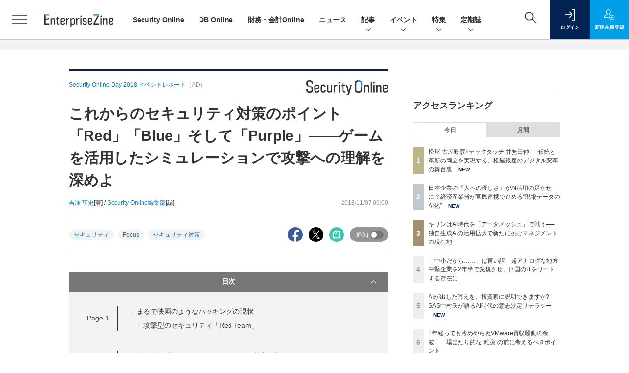

--- FILE ---
content_type: text/html; charset=utf-8
request_url: https://www.google.com/recaptcha/api2/aframe
body_size: 184
content:
<!DOCTYPE HTML><html><head><meta http-equiv="content-type" content="text/html; charset=UTF-8"></head><body><script nonce="NGkVs81MoSO8vxZB0-tbcA">/** Anti-fraud and anti-abuse applications only. See google.com/recaptcha */ try{var clients={'sodar':'https://pagead2.googlesyndication.com/pagead/sodar?'};window.addEventListener("message",function(a){try{if(a.source===window.parent){var b=JSON.parse(a.data);var c=clients[b['id']];if(c){var d=document.createElement('img');d.src=c+b['params']+'&rc='+(localStorage.getItem("rc::a")?sessionStorage.getItem("rc::b"):"");window.document.body.appendChild(d);sessionStorage.setItem("rc::e",parseInt(sessionStorage.getItem("rc::e")||0)+1);localStorage.setItem("rc::h",'1764422475863');}}}catch(b){}});window.parent.postMessage("_grecaptcha_ready", "*");}catch(b){}</script></body></html>

--- FILE ---
content_type: text/javascript;charset=utf-8
request_url: https://api.cxense.com/public/widget/data?json=%7B%22context%22%3A%7B%22referrer%22%3A%22%22%2C%22categories%22%3A%7B%22testgroup%22%3A%2255%22%7D%2C%22parameters%22%3A%5B%7B%22key%22%3A%22userState%22%2C%22value%22%3A%22anon%22%7D%2C%7B%22key%22%3A%22page%22%2C%22value%22%3A%223%22%7D%2C%7B%22key%22%3A%22testGroup%22%2C%22value%22%3A%2255%22%7D%2C%7B%22key%22%3A%22loadDelay%22%2C%22value%22%3A%223.1%22%7D%2C%7B%22key%22%3A%22testgroup%22%2C%22value%22%3A%2255%22%7D%5D%2C%22autoRefresh%22%3Afalse%2C%22url%22%3A%22https%3A%2F%2Fenterprisezine.jp%2Farticle%2Fdetail%2F11222%3Fp%3D3%22%2C%22browserTimezone%22%3A%220%22%7D%2C%22widgetId%22%3A%22fd96b97830bedf42949ce6ee0e2fb72c747f23c3%22%2C%22user%22%3A%7B%22ids%22%3A%7B%22usi%22%3A%22mikbkzxhp3hv15my%22%7D%7D%2C%22prnd%22%3A%22mikbkzxh4ma918st%22%7D&media=javascript&sid=1139585087115861189&widgetId=fd96b97830bedf42949ce6ee0e2fb72c747f23c3&resizeToContentSize=true&useSecureUrls=true&usi=mikbkzxhp3hv15my&rnd=40211563&prnd=mikbkzxh4ma918st&tzo=0&callback=cXJsonpCB3
body_size: 10805
content:
/**/
cXJsonpCB3({"httpStatus":200,"response":{"items":[{"recs-image":"https://enterprisezine.jp/static/images/article/22427/22427-arena.png","description":"2025年7月17日、HashiCorpは年次イベント「HashiCorp Do Cloud Right Summit Tokyo」を都内で開催。同社の最新技術が発表されたほか、ユーザー企業4社が登壇しHashiCorp製品の活用事例を紹介した。各企業がクラウド環境の構築・運用においてどのような課題に直面し、それを解決に導いたのか。その全貌が明かされた。","collection":"EnterpriseZine","sho-publish-d":"20251030","title":"MUFG、スクウェア・エニックスなどが進める“着実な”システム基盤刷新:クラウドシフトで見据える未来","url":"https://enterprisezine.jp/article/detail/22427","dominantimage":"https://ez-cdn.shoeisha.jp/static/images/article/22427/22427-top.png","recs-rawtitle":"MUFG、スクウェア・エニックスなどが進める“着実な”システム基盤刷新：クラウドシフトで見据える未来 (1/5)|EnterpriseZine（エンタープライズジン）","dominantthumbnail":"https://content-thumbnail.cxpublic.com/content/dominantthumbnail/85b4dfd5d1c6e1a379d3b670c089d5f6cba862db.jpg?6902bdb6","campaign":"2","testId":"194","id":"85b4dfd5d1c6e1a379d3b670c089d5f6cba862db","placement":"2","click_url":"https://api.cxense.com/public/widget/click/[base64]","sho-article-type":"タイアップ"},{"recs-image":"https://enterprisezine.jp/static/images/article/23010/23010_001_list.jpg","description":"地政学リスク、関税措置、原材料不足──「消防士」のように混乱に対処し続けるサプライチェーン担当者に、SAPが新たな武器を提供する。SAP Connect 2025で発表された新製品「Supply Chain Orchestration」は、ナレッジグラフとAIを駆使し、多階層のサプライチェーン全体をリアルタイムで可視化。リスクの早期検出から代替案の提案まで、不確実性の時代に即応できる最適化基盤の構築を目指す。","collection":"EnterpriseZine","sho-publish-d":"20251030","title":"「企業内消防隊」を救え──SAPが挑む、混乱するサプライチェーンの即応最適化","url":"https://enterprisezine.jp/article/detail/23010","dominantimage":"https://ez-cdn.shoeisha.jp/static/images/article/23010/23010_001.jpg","recs-rawtitle":"「企業内消防隊」を救え──SAPが挑む、混乱するサプライチェーンの即応最適化 (1/3)|EnterpriseZine（エンタープライズジン）","dominantthumbnail":"https://content-thumbnail.cxpublic.com/content/dominantthumbnail/ef1d0e3f88a51626028f72c36773b3f6bd1bd564.jpg?6902abd8","campaign":"2","testId":"194","id":"ef1d0e3f88a51626028f72c36773b3f6bd1bd564","placement":"2","click_url":"https://api.cxense.com/public/widget/click/[base64]","sho-article-type":"記事"},{"recs-image":"https://enterprisezine.jp/static/images/article/22720/22720-arena.png","description":"サイバー攻撃の高度化・巧妙化にともない、組織におけるCSIRT(Computer Security Incident Response Team)構築の重要性がますます高まっている。しかし、未だ多くの組織がCSIRT体制の整備と運用に課題を抱えているのが現状だ。9月に編集部が開催した「Security Online Day 2025 秋の陣」に日本シーサート協議会 理事長の北村 達也氏が登壇し、CSIRTの体制整備のポイントなどについて実例を交えながら解説した。","collection":"EnterpriseZine","sho-publish-d":"20251030","title":"真に機能するCSIRTに必要なポイント、平時からできる備えとは?日本シーサート協議会 理事長が語る","url":"https://enterprisezine.jp/article/detail/22720","dominantimage":"https://ez-cdn.shoeisha.jp/static/images/article/22720/22720-ogp.png","recs-rawtitle":"真に機能するCSIRTに必要なポイント、平時からできる備えとは？日本シーサート協議会 理事長が語る (1/4)|EnterpriseZine（エンタープライズジン）","dominantthumbnail":"https://content-thumbnail.cxpublic.com/content/dominantthumbnail/809ddd131b1b0ade0366f09ae205f1cc7839586a.jpg?69029eae","campaign":"2","testId":"194","id":"809ddd131b1b0ade0366f09ae205f1cc7839586a","placement":"2","click_url":"https://api.cxense.com/public/widget/click/[base64]","sho-article-type":"記事"},{"recs-image":"https://enterprisezine.jp/static/images/article/22817/jaguar_side.png","description":"第6回は「Geminiと協働するデータサイエンス業務の新しい形」と題して、データ分析業務における具体的なGeminiの活用事例を紹介します。執筆は、auコマース&ライフの奥野が担当しました。データサイエンティストとして、弊社が運用する総合ショッピングサイト「au PAY マーケット」の主要KPIの動向レポートやユーザー行動の分析など、事業推進に必要な統計解析を行っています。今回はそうした実務から得られた知見を共有します。","collection":"EnterpriseZine","sho-publish-d":"20251029","title":"データサイエンティストを疲弊させてきた“分析前処理”が「Gemini」で改善!活用法を実例で解説","url":"https://enterprisezine.jp/article/detail/22817","dominantimage":"https://ez-cdn.shoeisha.jp/static/images/article/22817/jaguar_top.png","recs-rawtitle":"データサイエンティストを疲弊させてきた“分析前処理”が「Gemini」で改善！活用法を実例で解説 (1/3)|EnterpriseZine（エンタープライズジン）","dominantthumbnail":"https://content-thumbnail.cxpublic.com/content/dominantthumbnail/6301200d83f4a3a2016a8854fd5bbb1124173cc9.jpg?69014cf6","campaign":"2","testId":"194","id":"6301200d83f4a3a2016a8854fd5bbb1124173cc9","placement":"2","click_url":"https://api.cxense.com/public/widget/click/[base64]","sho-article-type":"記事"},{"recs-image":"https://enterprisezine.jp/static/images/article/22726/22726-arena.png","description":"XaaSの登場によりサイバー攻撃が激化している現在、それに対処するセキュリティ人材は圧倒的に不足している。日本企業で特に深刻なのは、セキュリティ戦略・企画を担う人材の不足だ。必要な人材の獲得・育成に際して考えるべきことは何か、経営層や管理職など多忙なプロパー人材にセキュリティ戦略・企画のトレーニングを施すうえでリーズナブルかつ効果的な方法はあるのか。また、昨今は「生成AI」を抜きにしてセキュリティ施策や人材育成を考えることはできない。セキュリティ業務における人と生成AIの役割分担をどう考え、人材育成に注力していくべきか──2025年9月4日〜5日に開催された「Security Online Day 2025 秋の陣」で、NICT(情報通信研究機構)ナショナルサイバートレーニングセンター長の園田道夫氏が「生成AI時代のセキュリティ人材育成のあり方」について語った。","collection":"EnterpriseZine","sho-publish-d":"20251028","title":"人材は「天下の回りもの」NICT園田氏が語る、生成AI時代のセキュリティ人材育成で企業が見るべき視点","url":"https://enterprisezine.jp/article/detail/22726","dominantimage":"https://ez-cdn.shoeisha.jp/static/images/article/22726/22726-top1.png","recs-rawtitle":"人材は「天下の回りもの」NICT園田氏が語る、生成AI時代のセキュリティ人材育成で企業が見るべき視点 (1/4)|EnterpriseZine（エンタープライズジン）","dominantthumbnail":"https://content-thumbnail.cxpublic.com/content/dominantthumbnail/430217c7b485389823eda0ab90cdc66ac8c6bf35.jpg?69000a6e","campaign":"2","testId":"194","id":"430217c7b485389823eda0ab90cdc66ac8c6bf35","placement":"2","click_url":"https://api.cxense.com/public/widget/click/[base64]","sho-article-type":"記事"},{"recs-image":"https://enterprisezine.jp/static/images/article/22596/22596_400.jpg","description":"ASEAN地域を中心に、多様な水環境事業を展開するクボタ。さらなる事業拡大のために同社が取り組んだのは、タイ、ベトナム、フィリピン3ヵ国における水環境事業の現地法人へのクラウドERP「Oracle NetSuite(以下、NetSuite)」の導入だ。先ごろ、NetSuite(日本オラクル)の年次カンファレンス「SuiteConnect Tokyo」に同社 成家将吾氏が登壇し、「3ヵ国で一斉導入──クボタのASEAN水環境事業の成長を支えるNetSuite」と題したセッションで取り組みの裏側を紹介した。","collection":"EnterpriseZine","sho-publish-d":"20251028","title":"クボタが挑んだASEAN3ヵ国での基幹システム“同時”導入 「三位一体」で推進したプロジェクトの裏側","url":"https://enterprisezine.jp/article/detail/22596","dominantimage":"https://ez-cdn.shoeisha.jp/static/images/article/22596/22596_1200.jpg","recs-rawtitle":"クボタが挑んだASEAN3ヵ国での基幹システム“同時”導入 「三位一体」で推進したプロジェクトの裏側 (1/3)|EnterpriseZine（エンタープライズジン）","dominantthumbnail":"https://content-thumbnail.cxpublic.com/content/dominantthumbnail/156e75ba74e91c3fed5cb53c5feb612aba07e0fb.jpg?68fff9d8","campaign":"2","testId":"194","id":"156e75ba74e91c3fed5cb53c5feb612aba07e0fb","placement":"2","click_url":"https://api.cxense.com/public/widget/click/[base64]","sho-article-type":"記事"},{"recs-image":"https://enterprisezine.jp/static/images/article/22716/22716_side.png","description":"「Security Online Day 2025 秋の陣」では、ウィズセキュア サイバーセキュリティ技術本部 プロダクトマーケティングマネージャの神田貴雅氏が、「組織が直面するEDRの課題 | EDR普及加速の今、押さえるべきセキュリティ運用の新常識」と題し講演した。ランサムウェアやサプライチェーン攻撃といった巧妙な手法で世界中の組織が狙われている。こうした状況では、EDR(Endpoint Detection and Response)が組織のセキュリティ基盤として極めて重要だ。一方で、EDR導入後の効果的な運用には課題があり、特にリソース不足に悩む企業は少なくない。EDRの有効活用に焦点を当て、企業がどのように対処すべきか実践的な方法が解説された。","collection":"EnterpriseZine","sho-publish-d":"20251027","title":"英国では死亡事件も......ランサムウェア攻撃の潮流を掴む──煩雑化するセキュリティ運用の“新常識”とは?","url":"https://enterprisezine.jp/article/detail/22716","dominantimage":"https://ez-cdn.shoeisha.jp/static/images/article/22716/22716_top.png","recs-rawtitle":"英国では死亡事件も……ランサムウェア攻撃の潮流を掴む──煩雑化するセキュリティ運用の“新常識”とは？ (1/3)|EnterpriseZine（エンタープライズジン）","dominantthumbnail":"https://content-thumbnail.cxpublic.com/content/dominantthumbnail/4e2ca26863900bfbee9e378f0f17d400b360b570.jpg?68fed32d","campaign":"2","testId":"194","id":"4e2ca26863900bfbee9e378f0f17d400b360b570","placement":"2","click_url":"https://api.cxense.com/public/widget/click/[base64]","sho-article-type":"タイアップ"},{"recs-image":"https://enterprisezine.jp/static/images/article/22719/22719-arena.png","description":"生成AIの利用が当たり前となりつつある今、企業をはじめとする組織は「AIを狙ったサイバー攻撃」「AIの利用を通じた意図せぬ情報流出」「AIを悪用した攻撃」などに対応できる体制を構築しなければならない。生成AI利用のガイドラインだけでは、ユーザーのリテラシーや解釈に依存する部分があまりにも大きいからだ。2025年9月に開催された「Security Online Day 2025 秋の陣」にて、A10ネットワークスの高木真吾氏が講演を行った。何をどうすれば、「生成AI時代のリスクに対抗できる」と胸を張れるのか。その方法をお届けする。","collection":"EnterpriseZine","sho-publish-d":"20251027","title":"ガイドラインだけでは安心できない──生成AI時代のセキュリティリスクに対抗できる“仕組み”とは?","url":"https://enterprisezine.jp/article/detail/22719","dominantimage":"https://ez-cdn.shoeisha.jp/static/images/article/22719/22719-ogp.png","recs-rawtitle":"ガイドラインだけでは安心できない──生成AI時代のセキュリティリスクに対抗できる“仕組み”とは？ (1/3)|EnterpriseZine（エンタープライズジン）","dominantthumbnail":"https://content-thumbnail.cxpublic.com/content/dominantthumbnail/0705f84e55076d4d0cdedfabb76e30c8ec433f81.jpg?68fec5e7","campaign":"2","testId":"194","id":"0705f84e55076d4d0cdedfabb76e30c8ec433f81","placement":"2","click_url":"https://api.cxense.com/public/widget/click/[base64]","sho-article-type":"タイアップ"}],"template":"                  <div class=\"c-featureindex\">\n                    <ul class=\"c-featureindex_list row row-cols-1 row-cols-sm-2 row-cols-md-4 gx-4 gy-4 gy-md-5\">\n          <!--%\n          var dummy = \"\";\n\t\t  var items = data.response.items;\n\t\t  for (var i = 0; i < 8; i++) {\n  \t\t\tvar item = items[i];\n                var title = item['recs-rawtitle'].replace(\"｜ Biz/Zine（ビズジン）\",\"\").replace(\"｜翔泳社の本\",\"\").replace(\"：EnterpriseZine（エンタープライズジン）\",\"\").replace(\"|EnterpriseZine（エンタープライズジン）\",\"\").replace(\"：MarkeZine（マーケジン）\",\"\");\n                title = title.replace(/\\([0-9]+\\/[0-9]+\\)$/i,\"\");              \n                var publish_date = item['sho-publish-d'];\n                var recs_image = item['recs-image'].replace(/^http:\\/\\//i, 'https://');\n                recs_image = recs_image.replace(/^https:\\/\\/bizzine.jp/, 'https://bz-cdn.shoeisha.jp');\n                var click_url = cX.clickTracker(item.click_url);\n                var flg_tieup = \"\"\n\t\t\t　if ((item['sho-article-tieup'] == 'タイアップ') || (item['sho-article-type'] == 'タイアップ')) {\n                \tflg_tieup = '(AD)';}\n            %-->                    \n                      <li class=\"c-featureindex_listitem\">\n                        <div class=\"c-featureindex_item\">\n                          <div class=\"c-featureindex_item_img\">\n                            <p><img tmp:src=\"{{recs_image}}\"  alt=\"\" width=\"200\" height=\"150\" class=\"\"></p>\n                           </div>\n                            \n                          <div class=\"c-featureindex_item_content\">\n                            <p class=\"c-featureindex_item_heading\"><a tmp:id=\"{{click_url}}\" tmp:href=\"{{item.url}}\" tmp:target=\"_top\">{{title}}{{flg_tieup}}</a></p>\n                          </div>\n                        </div>\n                      </li>\n          <!--%\n          }\n\t      %-->            \n                            </ul>\n                            </div>","style":"@import url('https://fonts.googleapis.com/css2?family=Roboto&display=swap');\n\n.cx-flex-module[data-cx_987o] {\n    --cx-columns: 4;\n    --cx-item-gap: 4px;\n    --cx-image-height: 220px;\n    --cx-background-color: #FFF;\n    --cx-text-color: #555;\n    --cx-text-hover-color: #000;\n    --cx-font-size: 15px;\n    --cx-font-family: 'Roboto', arial, helvetica, sans-serif;\n    --cx-item-width: calc(100% / var(--cx-columns));\n    display: flex;\n    flex-wrap: wrap;\n    justify-content: space-evenly;\n    background: var(--cx-background-color);\n    padding: var(--cx-item-gap);\n}\n\n.cx-flex-module[data-cx_987o] .cx-item {\n    width: calc(var(--cx-item-width) - var(--cx-columns) * var(--cx-item-gap));\n    margin: var(--cx-item-gap) var(--cx-item-gap) calc(2 * var(--cx-item-gap)) var(--cx-item-gap);\n    flex-grow: 1;\n    display: block;\n    text-decoration: none;\n}\n\n.cx-flex-module[data-cx_987o] .cx-item.text-only {\n    background: #FAFAFA;\n    padding: 15px;\n    box-sizing: border-box;\n}\n\n.cx-flex-module[data-cx_987o] img {\n    width: 100%;\n    height: var(--cx-image-height);\n    -o-object-fit: cover;\n       object-fit: cover;\n    background: #EFEFEF;\n}\n\n.cx-flex-module[data-cx_987o] .cx-item h3 {\n    font-family: var(--cx-font-family);\n    font-size: var(--cx-font-size);\n    font-weight: bold;\n    color: var(--cx-text-color);\n    line-height: 1.3;\n    padding: 0;\n    margin: 0;\n}\n\n.cx-flex-module[data-cx_987o] .cx-item.text-only span {\n    font-family: var(--cx-font-family);\n    font-size: 90%;\n    color: var(--cx-text-color);\n    filter: opacity(0.5);\n    margin: 5px 0;\n    line-height: 1.3;\n}\n\n.cx-flex-module[data-cx_987o] .cx-item:hover {\n    opacity: 0.95;\n}\n\n.cx-flex-module[data-cx_987o] .cx-item:hover h3 {\n    color: var(--cx-text-hover-color);\n}\n\n@media screen and (max-width: 600px) {\n    .cx-flex-module[data-cx_987o] .cx-item {\n        width: calc(100% - 4 * var(--cx-item-gap));\n        height: unset;\n        margin: var(--cx-item-gap) calc(2 * var(--cx-item-gap));\n    }\n\n    .cx-flex-module[data-cx_987o] .cx-item h3 {\n        font-size: 5vw;\n    }\n\n    .cx-flex-module[data-cx_987o] img {\n        height: unset;\n    }\n}\n\n/* IE10+ */\n\n@media screen\\0 {\n    .cx-flex-module[data-cx_987o] {\n        background: #FFF;\n        padding: 4px;\n    }\n\n    .cx-flex-module[data-cx_987o] .cx-item {\n        width: calc(33% - 12px);\n        margin: 4px;\n    }\n\n    .cx-flex-module[data-cx_987o] img {\n        min-height: auto;\n    }\n\n    .cx-flex-module[data-cx_987o] .cx-item h3 {\n        font-family: Roboto, arial, helvetica, sans-serif;\n        font-size: 14px;\n        color: #555;\n        margin: 5px 0;\n    }\n\n    .cx-flex-module[data-cx_987o] .cx-item:hover h3 {\n        color: #000;\n    }\n\n    .cx-flex-module[data-cx_987o] .cx-item.text-only span {\n        font-family: Roboto, arial, helvetica, sans-serif;\n        color: #AAA;\n    }\n}\n","head":"    function separate(num){\n    \treturn String(num).replace( /(\\d)(?=(\\d\\d\\d)+(?!\\d))/g, '$1,');\n\t}\n","prnd":"mikbkzxh4ma918st"}})

--- FILE ---
content_type: text/javascript;charset=utf-8
request_url: https://api.cxense.com/public/widget/data?json=%7B%22context%22%3A%7B%22referrer%22%3A%22%22%2C%22categories%22%3A%7B%22testgroup%22%3A%2255%22%7D%2C%22parameters%22%3A%5B%7B%22key%22%3A%22userState%22%2C%22value%22%3A%22anon%22%7D%2C%7B%22key%22%3A%22page%22%2C%22value%22%3A%223%22%7D%2C%7B%22key%22%3A%22testGroup%22%2C%22value%22%3A%2255%22%7D%2C%7B%22key%22%3A%22loadDelay%22%2C%22value%22%3A%223.1%22%7D%2C%7B%22key%22%3A%22testgroup%22%2C%22value%22%3A%2255%22%7D%5D%2C%22autoRefresh%22%3Afalse%2C%22url%22%3A%22https%3A%2F%2Fenterprisezine.jp%2Farticle%2Fdetail%2F11222%3Fp%3D3%22%2C%22browserTimezone%22%3A%220%22%7D%2C%22widgetId%22%3A%22a7ccb65591a7bb5cbd07b63e994afbf488460f35%22%2C%22user%22%3A%7B%22ids%22%3A%7B%22usi%22%3A%22mikbkzxhp3hv15my%22%7D%7D%2C%22prnd%22%3A%22mikbkzxh4ma918st%22%7D&media=javascript&sid=1139585087115861189&widgetId=a7ccb65591a7bb5cbd07b63e994afbf488460f35&resizeToContentSize=true&useSecureUrls=true&usi=mikbkzxhp3hv15my&rnd=942147533&prnd=mikbkzxh4ma918st&tzo=0&callback=cXJsonpCB2
body_size: 4804
content:
/**/
cXJsonpCB2({"httpStatus":200,"response":{"items":[{"recs-image":"https://enterprisezine.jp/static/images/article/22845/22845_001_list.jpg","description":"データは増え続け、コストも膨らむ一方で、企業の収益性向上は追いついていない。統計分析システムの老舗SAS Institute Japanのコンサルティング事業本部長・中村洋介氏が、「データ横丁」の対談企画で明かしたのは、データ活用の本質を見失いがちな企業の現実だった。意思決定に必要なデータとは何か。データサイエンティストは今後どう変わるべきか。AI時代に問われる「判断の説明責任」について、率直に語り合った。","collection":"EZ_記事/タイアップ記事","sho-publish-d":"20251128","title":"AIが出した答えを、投資家に説明できますか? SAS中村氏が語るAI時代の意志決定リテラシー","url":"https://enterprisezine.jp/article/detail/22845","dominantimage":"https://ez-cdn.shoeisha.jp/static/images/article/22845/22845_001.jpg","recs-rawtitle":"AIが出した答えを、投資家に説明できますか? SAS中村氏が語るAI時代の意志決定リテラシー (1/4)|EnterpriseZine（エンタープライズジン）","dominantthumbnail":"https://content-thumbnail.cxpublic.com/content/dominantthumbnail/c61efc82fea7061bba8d52492ca6ee6b8436dc19.jpg?6928f482","campaign":"2","testId":"193","id":"c61efc82fea7061bba8d52492ca6ee6b8436dc19","placement":"6","click_url":"https://api.cxense.com/public/widget/click/[base64]","sho-article-type":"記事"},{"recs-image":"https://enterprisezine.jp/static/images/article/23035/23035_400.jpg","description":"オルトプラスは、運用6年目を迎えた人気音楽ゲームのデータベース環境をAmazon Auroraから「TiDB Cloud」へ移行するプロジェクトを実施。最大3台構成のAmazon Aurora DBクラスターによる高コスト、現場での負担が大きかったシャーディング運用負荷をTiDBの分散機能で根本的に解決した。そこで本稿では同社 技術部/エンジニアマネージャーの浦谷和茂氏に安定稼働中のシステム基盤を刷新した背景、移行の具体的な手法と工夫、そして移行後に直面した「トラブル」から得られた教訓について話を聞いた。","collection":"EZ_記事/タイアップ記事","sho-publish-d":"20251125","title":"AuroraからTiDBへテンポよく移行 本番移行後のトラブルも“スケール対応”で乗り越えて刷新","url":"https://enterprisezine.jp/article/detail/23035","dominantimage":"https://ez-cdn.shoeisha.jp/static/images/article/23035/23035_1200.jpg","recs-rawtitle":"AuroraからTiDBへテンポよく移行 本番移行後のトラブルも“スケール対応”で乗り越えて刷新 (1/3)|EnterpriseZine（エンタープライズジン）","dominantthumbnail":"https://content-thumbnail.cxpublic.com/content/dominantthumbnail/a010209bbc61e5b05f52a1fc32d192ac4940f9fc.jpg?6924ffec","campaign":"2","testId":"193","id":"a010209bbc61e5b05f52a1fc32d192ac4940f9fc","placement":"6","click_url":"https://api.cxense.com/public/widget/click/[base64]","sho-article-type":"タイアップ"},{"recs-image":"https://enterprisezine.jp/static/images/article/23134/23134-arena.png","description":"STT GDC Japanは2025年11月11日、イベント「Practical Insights」を開催。本記事では、イベントに登壇した経済産業省 渡辺琢也氏の講演「経済産業省のAI政策の動向と展望」で語られた日本企業のAI活用における現状課題やそこに対する経済産業省のアプローチなどを紹介する。人口減少や少子高齢化、デジタル赤字といった課題が山積みな“課題先進国”である日本で、AI活用はそれらの課題を打破するカギを握っている。渡辺氏は日本企業でAI・データ活用が思うように進まない要因をどのように分析し、次の一手を示したのか。","collection":"EZ_記事/タイアップ記事","sho-publish-d":"20251128","title":"日本企業の「人への優しさ」がAI活用の足かせに?経済産業省が官民連携で進める“現場データのAI化”","url":"https://enterprisezine.jp/article/detail/23134","dominantimage":"https://ez-cdn.shoeisha.jp/static/images/article/23134/23134-top.png","recs-rawtitle":"日本企業の「人への優しさ」がAI活用の足かせに？経済産業省が官民連携で進める“現場データのAI化” (1/3)|EnterpriseZine（エンタープライズジン）","dominantthumbnail":"https://content-thumbnail.cxpublic.com/content/dominantthumbnail/bb8a5e02800cafa992514c92563d4f37fa9885c1.jpg?6928eaec","campaign":"2","testId":"193","id":"bb8a5e02800cafa992514c92563d4f37fa9885c1","placement":"6","click_url":"https://api.cxense.com/public/widget/click/[base64]","sho-article-type":"記事"}],"template":"              <section class=\"c-primarysection\">\n                <div class=\"c-primarysection_header\">\n                  <h2 class=\"c-primarysection_heading\">Spotlight</h2>\n                 <!-- <p class=\"c-secondarysection_heading_small\">AD</p> --> \n                </div>\n<div class=\"c-primarysection_body\">\n                  <div class=\"c-pickupindex\">\n                    <ul class=\"c-pickupindex_list\">\n<!--%\nvar dummy = \"\";\nvar items = data.response.items.slice(0, 3);\nfor (var i = 0; i < items.length; i++) {\n    var item = items[i];\n    var title = item['recs-rawtitle'].replace(\"｜ Biz/Zine（ビズジン）\",\"\");\n    title = title.replace(\"：ProductZine（プロダクトジン）\",\"\");\n　title = title.replace(\"：EnterpriseZine（エンタープライズジン）\", \"\")\n　title = title.replace(\"|EnterpriseZine（エンタープライズジン）\", \"\")\n    title = title.replace(/\\([0-9]+\\/[0-9]+\\)$/i,\"\");        \n    var publish_date = item['sho-publish-d'];\n    var recs_image = item['recs-image'].replace(/^http:\\/\\//i, 'https://');\n    recs_image = recs_image.replace(/^https:\\/\\/bizzine.jp/, 'https://bz-cdn.shoeisha.jp');\n    var flg_tieup = \"\"\n　if ((item['sho-article-tieup'] == 'タイアップ') || (item['sho-article-type'] == 'タイアップ')) {\n           flg_tieup = '(AD)';\n        }\n%-->                    \n\n                      <li class=\"c-pickupindex_listitem\">\n                        <div class=\"c-pickupindex_item\">\n                          <div class=\"c-pickupindex_item_img\"><img tmp:src=\"{{recs_image}}\" alt=\"\" width=\"200\" height=\"150\"></div>\n                          <div class=\"c-pickupindex_item_content\">\n                            <p class=\"c-pickupindex_item_heading\"><a tmp:id=\"{{cX.clickTracker(item.click_url)}}\" tmp:href=\"{{item.url}}\" tmp:target=\"_top\">{{title}}{{flg_tieup}}</a></p>\n                          </div>\n                        </div>\n                      </li>\n<!--%\n}\n%-->                      \n\n                    </ul>\n                  </div>\n                </div>\n\n</section>","style":"#cce-empty-element {margin: 20px auto;width: 100%;text-align: center;}","prnd":"mikbkzxh4ma918st"}})

--- FILE ---
content_type: text/javascript;charset=utf-8
request_url: https://id.cxense.com/public/user/id?json=%7B%22identities%22%3A%5B%7B%22type%22%3A%22ckp%22%2C%22id%22%3A%22mikbkzxhp3hv15my%22%7D%2C%7B%22type%22%3A%22lst%22%2C%22id%22%3A%223invawy88s08838mhuioy4y6h8%22%7D%2C%7B%22type%22%3A%22cst%22%2C%22id%22%3A%223invawy88s08838mhuioy4y6h8%22%7D%5D%7D&callback=cXJsonpCB4
body_size: 190
content:
/**/
cXJsonpCB4({"httpStatus":200,"response":{"userId":"cx:2iwx59qyaykva1br55c8o3rwa5:341fqhdcd4koq","newUser":true}})

--- FILE ---
content_type: image/svg+xml
request_url: https://ez-cdn.shoeisha.jp/static/templates/img/common/logo_securityonline.svg
body_size: 1889
content:
<?xml version="1.0" encoding="utf-8"?>
<!-- Generator: Adobe Illustrator 24.2.3, SVG Export Plug-In . SVG Version: 6.00 Build 0)  -->
<svg version="1.1" id="レイヤー_1" xmlns="http://www.w3.org/2000/svg" xmlns:xlink="http://www.w3.org/1999/xlink" x="0px"
	 y="0px" width="167.3px" height="30px" viewBox="0 0 167.3 30" style="enable-background:new 0 0 167.3 30;" xml:space="preserve">
<style type="text/css">
	.st0{fill:#342E2C;}
	.st1{fill:#1695D4;}
</style>
<g>
	<path class="st0" d="M124.7,9.7c-0.8,0.1-3.1,0.5-4.8,0.9l-0.3-1.3h-2.1v15.2h2.7V12.9c0,0,3.3-0.5,3.7-0.5c0.5,0,1,0.2,1.2,0.5
		c0.2,0.4,0.3,0.9,0.3,1.7v9.9h2.7V14.3c0-1.5,0-2.7-0.7-3.5C126.8,10,125.8,9.5,124.7,9.7z"/>
	<path class="st0" d="M150.7,9.7c-0.8,0.1-3.1,0.5-4.8,0.9l-0.3-1.3h-2.1v15.2h2.7V12.9c0,0,3.3-0.5,3.7-0.5c0.5,0,1,0.2,1.2,0.5
		c0.2,0.4,0.3,0.9,0.3,1.7v9.9h2.7V14.3c0-1.5,0-2.7-0.7-3.5C152.8,10,151.8,9.5,150.7,9.7z"/>
	<path class="st0" d="M73.8,6.1v3.6l-2.4,0.4v2.4l2.3-0.4v8c0,1.6,0.3,2.7,1,3.5c0.7,0.7,1.8,1.1,3.2,1.1h1.8v-2.5h-1.3
		c-0.8,0-1.3-0.2-1.6-0.5c-0.3-0.3-0.4-1-0.4-2v-8l3.3-0.6V8.7l-3.3,0.6V6.1H73.8z"/>
	<g>
		<polygon class="st0" points="68.9,8.8 66.2,9.3 66.2,24.5 68.9,24.5 		"/>
		<polygon class="st0" points="69,3.2 66,3.7 66,6.6 69,6 		"/>
	</g>
	<g>
		<polygon class="st0" points="140.3,8.8 137.6,9.3 137.6,24.5 140.3,24.5 		"/>
		<polygon class="st0" points="140.4,3.2 137.4,3.7 137.4,6.6 140.4,6 		"/>
	</g>
	<path class="st0" d="M21.7,24.8c1.9,0,3.2-0.4,4-1.1c0.8-0.7,1.2-1.9,1.2-3.6v-0.4l-2.6,0.4l0,0c0,0.9-0.2,1.5-0.5,1.8
		c-0.4,0.3-1,0.5-2,0.5c-1,0-1.7-0.2-2.1-0.5c-0.3-0.3-0.5-1-0.5-2v-1.5l4.1-0.7c1.3-0.2,2.2-0.6,2.8-1.2c0.6-0.6,0.8-1.5,0.8-2.6
		v-1c0-1.4-0.4-2.4-1.3-3.1c-0.8-0.7-2.1-1-3.9-1c-1.9,0-3.2,0.4-4,1.1c-0.8,0.8-1.2,2-1.2,3.7V20c0,1.7,0.4,3,1.2,3.8
		C18.5,24.5,19.8,24.8,21.7,24.8z M19.2,13.8c0-1,0.2-1.6,0.5-2c0.4-0.4,1-0.5,2.1-0.5c1,0,1.6,0.1,2,0.4c0.4,0.3,0.6,0.7,0.6,1.3
		v0.8c0,0.6-0.1,1-0.4,1.3c-0.3,0.3-0.8,0.5-1.5,0.6l-3.3,0.6V13.8z"/>
	<path class="st0" d="M162,24.8c1.9,0,3.2-0.4,4-1.1c0.8-0.7,1.2-1.9,1.2-3.6v-0.4l-2.6,0.4l0,0c0,0.9-0.2,1.5-0.5,1.8
		c-0.4,0.3-1,0.5-2,0.5c-1,0-1.7-0.2-2.1-0.5c-0.3-0.3-0.5-1-0.5-2v-1.5l4.1-0.7c1.3-0.2,2.2-0.6,2.8-1.2c0.6-0.6,0.8-1.5,0.8-2.6
		v-1c0-1.4-0.4-2.4-1.3-3.1c-0.8-0.7-2.1-1-3.9-1c-1.9,0-3.2,0.4-4,1.1c-0.8,0.8-1.2,2-1.2,3.7V20c0,1.7,0.4,3,1.2,3.8
		C158.8,24.5,160.2,24.8,162,24.8z M159.5,13.8c0-1,0.2-1.6,0.5-2c0.4-0.4,1-0.5,2.1-0.5c1,0,1.6,0.1,2,0.4c0.4,0.3,0.6,0.7,0.6,1.3
		v0.8c0,0.6-0.1,1-0.4,1.3c-0.3,0.3-0.8,0.5-1.5,0.6l-3.3,0.6V13.8z"/>
	<path class="st0" d="M34.8,24.8c1.8,0,3.1-0.4,3.9-1.1c0.8-0.8,1.2-2,1.2-3.8v-0.5l-2.7,0.5l0,0c0,0.9-0.2,1.6-0.5,1.9
		c-0.3,0.4-1,0.5-1.9,0.5c-0.9,0-1.6-0.2-1.9-0.5c-0.4-0.3-0.5-1-0.5-2v-6.1c0-0.9,0.2-1.6,0.5-1.9c0.4-0.3,1-0.5,1.9-0.5
		c0.9,0,1.5,0.2,1.8,0.5c0.3,0.3,0.5,1,0.5,1.9v0.4l2.7-0.4l0,0c0-1.7-0.4-3-1.2-3.8c-0.8-0.8-2.1-1.2-3.8-1.2
		c-1.8,0-3.1,0.4-3.9,1.2c-0.8,0.8-1.2,2-1.2,3.8v6.1c0,1.7,0.4,3,1.2,3.8C31.6,24.5,32.9,24.8,34.8,24.8z"/>
	<path class="st0" d="M42.6,9.3v10.9c0,1.5,0.3,2.6,0.9,3.4c0.6,0.8,1.5,1.2,2.6,1.2c0.7,0,1.3-0.1,2-0.4c0.7-0.3,1.5-0.7,2.6-1.3
		l0.3,1.4h2.1V9.3h-2.7v11.6c-1,0.5-1.7,0.8-2.2,1c-0.5,0.2-1,0.3-1.4,0.3c-0.5,0-0.9-0.2-1.1-0.6c-0.2-0.4-0.3-1-0.3-1.9V9.3H42.6z
		"/>
	<path class="st0" d="M58.8,10.8l-0.4-1.5h-2.1v15.2H59V13.3c0.7-0.4,1.3-0.8,2-1.1c0.7-0.3,1.3-0.5,1.7-0.5h0.9V9h-0.9
		C62,9,60.6,9.6,58.8,10.8z"/>
	<path class="st0" d="M90.6,9.3l-2.2,8.2c-0.4,1.4-0.7,2.7-0.9,3.8h-0.1c-0.3-1.5-0.7-2.8-1-3.8l-2.4-8.2h-2.9l4.4,14.5h1.1L86.1,26
		c-0.2,0.6-0.4,1-0.7,1.3c-0.3,0.2-0.7,0.3-1.3,0.3h-1.4V30h1.4c1.3,0,2.3-0.3,3-0.8c0.6-0.5,1.2-1.4,1.5-2.8l4.8-17.2H90.6z"/>
	<polygon class="st0" points="131.2,24.5 133.9,24.5 133.9,3.5 131.2,4.1 	"/>
	<g>
		<path class="st0" d="M111.5,12.5v5.4c0,1.1-0.1,2-0.4,2.6c-0.3,0.6-0.7,1.1-1.4,1.4c-0.6,0.3-1.5,0.4-2.7,0.4
			c-1.1,0-2-0.1-2.6-0.4c-0.6-0.3-1.1-0.7-1.4-1.4c-0.3-0.6-0.4-1.5-0.4-2.6V7.2c0-1.1,0.1-2,0.4-2.6c0.3-0.6,0.7-1.1,1.4-1.4
			c0.6-0.3,1.5-0.4,2.6-0.4V0c-2.7,0-4.6,0.6-5.8,1.7c-1.1,1.1-1.7,3-1.7,5.5v10.7c0,2.6,0.6,4.4,1.7,5.5c1.1,1.1,3.1,1.7,5.8,1.7
			c2.7,0,4.6-0.6,5.8-1.6c1.1-1.1,1.7-2.9,1.7-5.5v-5.4H111.5z"/>
		<path class="st1" d="M109.8,3.2c0.6,0.3,1.1,0.7,1.4,1.4c0.3,0.6,0.4,1.5,0.4,2.6v5.3h3.1V7.2c0-1.7-0.3-3.2-0.8-4.2
			c-0.5-1-1.3-1.8-2.4-2.3c-1.1-0.5-2.5-0.7-4.4-0.7v2.8C108.3,2.8,109.2,2.9,109.8,3.2z"/>
	</g>
	<g>
		<path class="st0" d="M3,6.5c0-0.9,0.1-1.7,0.3-2.2C3.5,3.7,3.9,3.3,4.4,3C5,2.8,6,2.7,7,2.7c1,0,1.7,0.1,2.3,0.4
			c0.5,0.2,0.9,0.7,1.2,1.3c0.2,0.6,0.3,1.4,0.3,2.5v0.5l2.9-0.5c0-1.7-0.2-3-0.7-4c-0.4-1-1.1-1.7-2.1-2.1C10,0.2,8.7,0,7,0
			C5.3,0,3.7,0.2,2.7,0.6c-1,0.4-1.7,1.1-2.1,2C0.2,3.6,0,4.9,0,6.5c0,1.9,0.3,3.4,0.9,4.4c0.4,0.7,1.2,1.3,2.3,1.8V8.4
			C3,7.9,3,7.3,3,6.5z"/>
		<path class="st0" d="M11.8,12.9c-0.4-0.3-0.8-0.6-1.3-0.8v4.2c0.1,0.5,0.2,1.2,0.2,2c0,1-0.1,1.8-0.3,2.3c-0.2,0.6-0.6,1-1.2,1.3
			c-0.6,0.3-1.1,0.4-2.2,0.4c-1,0-1.9-0.1-2.4-0.4c-0.6-0.2-1-0.7-1.3-1.2C3.1,20.2,3,19.4,3,18.4v-0.9L0,18v0.4c0,1.7,0.3,3,0.7,4
			c0.4,0.9,1.2,1.6,2.2,2.1c1,0.4,2.4,0.7,4.1,0.7c1.7,0,2.8-0.2,3.8-0.7c1-0.4,1.7-1.1,2.2-2.1c0.5-1,0.7-2.3,0.7-4
			c0-1.4-0.1-2.5-0.4-3.4C13,14.2,12.5,13.5,11.8,12.9z"/>
		<path class="st1" d="M8.8,11.4l-3.2-1c-0.7-0.2-1.3-0.5-1.7-0.8C3.5,9.3,3.3,8.9,3.2,8.4v4.2c0.3,0.1,0.7,0.3,1.1,0.4l3.6,1.2
			c0.8,0.3,1.4,0.6,1.8,0.9c0.4,0.3,0.7,0.7,0.8,1.2v-4.2C10,11.9,9.5,11.6,8.8,11.4z"/>
	</g>
</g>
</svg>


--- FILE ---
content_type: text/javascript;charset=utf-8
request_url: https://p1cluster.cxense.com/p1.js
body_size: 101
content:
cX.library.onP1('3invawy88s08838mhuioy4y6h8');
